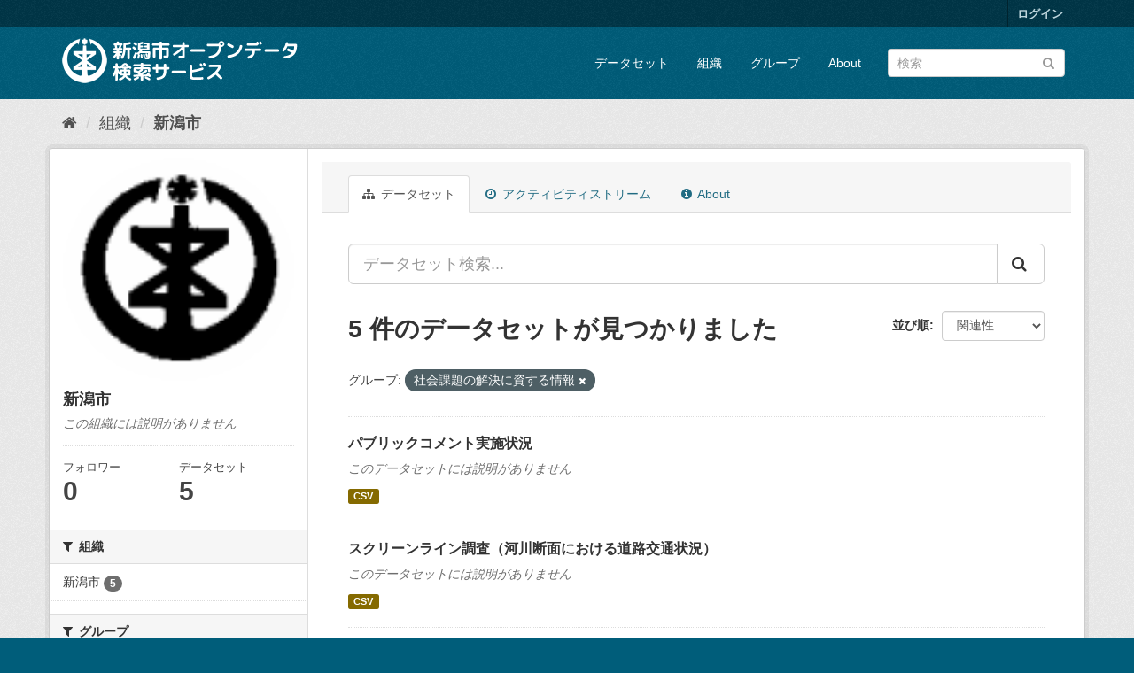

--- FILE ---
content_type: text/html; charset=utf-8
request_url: http://opendata.city.niigata.lg.jp/organization/niigata-city?amp=&_groups_limit=0&groups=41-od-kadaikaiketsu
body_size: 28498
content:
<!DOCTYPE html>
<!--[if IE 9]> <html lang="ja" class="ie9"> <![endif]-->
<!--[if gt IE 8]><!--> <html lang="ja"> <!--<![endif]-->
  <head>
    <meta charset="utf-8" />
      <meta name="generator" content="ckan 2.9.5" />
      <meta name="viewport" content="width=device-width, initial-scale=1.0">
    <title>新潟市 - 組織 - 新潟市オープンデータ検索サービス</title>

    
    
  <link rel="shortcut icon" href="/base/images/ckan.ico" />
    
  <link rel="alternate" type="application/atom+xml" title="新潟市オープンデータ検索サービス - 組織: 新潟市 のデータセット" href="/feeds/organization/niigata-city.atom" />

      
      
      
      
    

    
      
      
    

    
    <link href="/webassets/base/4f3188fa_main.css" rel="stylesheet"/>
    
  </head>

  
  <body data-site-root="http://opendata.city.niigata.lg.jp/" data-locale-root="http://opendata.city.niigata.lg.jp/" >

    
    <div class="sr-only sr-only-focusable"><a href="#content">スキップして内容へ</a></div>
  

  
     
<div class="account-masthead">
  <div class="container">
     
    <nav class="account not-authed" aria-label="Account">
      <ul class="list-unstyled">
        
        <li><a href="/user/login">ログイン</a></li>
         
      </ul>
    </nav>
     
  </div>
</div>

<header class="navbar navbar-static-top masthead">
    
  <div class="container">
    <div class="navbar-right">
      <button data-target="#main-navigation-toggle" data-toggle="collapse" class="navbar-toggle collapsed" type="button" aria-label="expand or collapse" aria-expanded="false">
        <span class="sr-only">Toggle navigation</span>
        <span class="fa fa-bars"></span>
      </button>
    </div>
    <hgroup class="header-image navbar-left">
       
      <a class="logo" href="/"><img src="/base/images/n_od_logo.png" alt="新潟市オープンデータ検索サービス" title="新潟市オープンデータ検索サービス" /></a>
       
    </hgroup>

    <div class="collapse navbar-collapse" id="main-navigation-toggle">
      
      <nav class="section navigation">
        <ul class="nav nav-pills">
            
		<li><a href="/dataset/">データセット</a></li><li><a href="/organization/">組織</a></li><li><a href="/group/">グループ</a></li><li><a href="/about">About</a></li>
	    
        </ul>
      </nav>
       
      <form class="section site-search simple-input" action="/dataset/" method="get">
        <div class="field">
          <label for="field-sitewide-search">データセットを検索</label>
          <input id="field-sitewide-search" type="text" class="form-control" name="q" placeholder="検索" aria-label="データセット検索"/>
          <button class="btn-search" type="submit" aria-label="Submit"><i class="fa fa-search"></i></button>
        </div>
      </form>
      
    </div>
  </div>
</header>

  
    <div class="main">
      <div id="content" class="container">
        
          
            <div class="flash-messages">
              
                
              
            </div>
          

          
            <div class="toolbar" role="navigation" aria-label="Breadcrumb">
              
                
                  <ol class="breadcrumb">
                    
<li class="home"><a href="/" aria-label="ホーム"><i class="fa fa-home"></i><span> ホーム</span></a></li>
                    
  <li><a href="/organization/">組織</a></li>
  <li class="active"><a href="/organization/niigata-city">新潟市</a></li>

                  </ol>
                
              
            </div>
          

          <div class="row wrapper">
            
            
            

            
              <aside class="secondary col-sm-3">
                
                
  




  
  <div class="module module-narrow module-shallow context-info">
    
    <section class="module-content">
      
      
        <div class="image">
          <a href="/organization/niigata-city">
            <img src="http://opendata.city.niigata.lg.jp/uploads/group/20180830-063841.808567image9.gif" width="200" alt="niigata-city" />
          </a>
        </div>
      
      
      <h1 class="heading">新潟市
        
      </h1>
      
      
      
        <p class="empty">この組織には説明がありません</p>
      
      
      
        
        <div class="nums">
          <dl>
            <dt>フォロワー</dt>
            <dd data-module="followers-counter" data-module-id="b7dce0f5-2b0d-41cb-983f-a330ecb5297f" data-module-num_followers="0"><span>0</span></dd>
          </dl>
          <dl>
            <dt>データセット</dt>
            <dd><span>5</span></dd>
          </dl>
        </div>
        
        
        <div class="follow_button">
          
        </div>
        
      
      
    </section>
  </div>
  
  
  <div class="filters">
    <div>
      
        

    
    
	
	    
	    
		<section class="module module-narrow module-shallow">
		    
			<h2 class="module-heading">
			    <i class="fa fa-filter"></i>
			    
			    組織
			</h2>
		    
		    
			
			    
				<nav aria-label="組織">
				    <ul class="list-unstyled nav nav-simple nav-facet">
					
					    
					    
					    
					    
					    <li class="nav-item">
						<a href="/organization/b7dce0f5-2b0d-41cb-983f-a330ecb5297f?amp=&amp;_groups_limit=0&amp;groups=41-od-kadaikaiketsu&amp;organization=niigata-city" title="">
						    <span class="item-label">新潟市</span>
						    <span class="hidden separator"> - </span>
						    <span class="item-count badge">5</span>
						</a>
					    </li>
					
				    </ul>
				</nav>

				<p class="module-footer">
				    
					
				    
				</p>
			    
			
		    
		</section>
	    
	
    

      
        

    
    
	
	    
	    
		<section class="module module-narrow module-shallow">
		    
			<h2 class="module-heading">
			    <i class="fa fa-filter"></i>
			    
			    グループ
			</h2>
		    
		    
			
			    
				<nav aria-label="グループ">
				    <ul class="list-unstyled nav nav-simple nav-facet">
					
					    
					    
					    
					    
					    <li class="nav-item active">
						<a href="/organization/b7dce0f5-2b0d-41cb-983f-a330ecb5297f?amp=&amp;_groups_limit=0" title="">
						    <span class="item-label">社会課題の解決に資する情報</span>
						    <span class="hidden separator"> - </span>
						    <span class="item-count badge">5</span>
						</a>
					    </li>
					
				    </ul>
				</nav>

				<p class="module-footer">
				    
					<a href="/organization/b7dce0f5-2b0d-41cb-983f-a330ecb5297f?amp=&amp;groups=41-od-kadaikaiketsu" class="read-more">人気のある グループ のみを表示</a>
				    
				</p>
			    
			
		    
		</section>
	    
	
    

      
        

    
    
	
	    
	    
		<section class="module module-narrow module-shallow">
		    
			<h2 class="module-heading">
			    <i class="fa fa-filter"></i>
			    
			    タグ
			</h2>
		    
		    
			
			    
				<nav aria-label="タグ">
				    <ul class="list-unstyled nav nav-simple nav-facet">
					
					    
					    
					    
					    
					    <li class="nav-item">
						<a href="/organization/b7dce0f5-2b0d-41cb-983f-a330ecb5297f?amp=&amp;_groups_limit=0&amp;groups=41-od-kadaikaiketsu&amp;tags=OD_%E7%A4%BE%E4%BC%9A%E8%AA%B2%E9%A1%8C%E8%A7%A3%E6%B1%BA" title="">
						    <span class="item-label">OD_社会課題解決</span>
						    <span class="hidden separator"> - </span>
						    <span class="item-count badge">5</span>
						</a>
					    </li>
					
					    
					    
					    
					    
					    <li class="nav-item">
						<a href="/organization/b7dce0f5-2b0d-41cb-983f-a330ecb5297f?amp=&amp;_groups_limit=0&amp;groups=41-od-kadaikaiketsu&amp;tags=%E5%81%A5%E5%BA%B7" title="">
						    <span class="item-label">健康</span>
						    <span class="hidden separator"> - </span>
						    <span class="item-count badge">1</span>
						</a>
					    </li>
					
				    </ul>
				</nav>

				<p class="module-footer">
				    
					
				    
				</p>
			    
			
		    
		</section>
	    
	
    

      
        

    
    
	
	    
	    
		<section class="module module-narrow module-shallow">
		    
			<h2 class="module-heading">
			    <i class="fa fa-filter"></i>
			    
			    フォーマット
			</h2>
		    
		    
			
			    
				<nav aria-label="フォーマット">
				    <ul class="list-unstyled nav nav-simple nav-facet">
					
					    
					    
					    
					    
					    <li class="nav-item">
						<a href="/organization/b7dce0f5-2b0d-41cb-983f-a330ecb5297f?amp=&amp;_groups_limit=0&amp;groups=41-od-kadaikaiketsu&amp;res_format=CSV" title="">
						    <span class="item-label">CSV</span>
						    <span class="hidden separator"> - </span>
						    <span class="item-count badge">5</span>
						</a>
					    </li>
					
				    </ul>
				</nav>

				<p class="module-footer">
				    
					
				    
				</p>
			    
			
		    
		</section>
	    
	
    

      
        

    
    
	
	    
	    
		<section class="module module-narrow module-shallow">
		    
			<h2 class="module-heading">
			    <i class="fa fa-filter"></i>
			    
			    ライセンス
			</h2>
		    
		    
			
			    
				<nav aria-label="ライセンス">
				    <ul class="list-unstyled nav nav-simple nav-facet">
					
					    
					    
					    
					    
					    <li class="nav-item">
						<a href="/organization/b7dce0f5-2b0d-41cb-983f-a330ecb5297f?amp=&amp;_groups_limit=0&amp;groups=41-od-kadaikaiketsu&amp;license_id=cc-by" title="">
						    <span class="item-label">クリエイティブ・コモンズ 表示</span>
						    <span class="hidden separator"> - </span>
						    <span class="item-count badge">5</span>
						</a>
					    </li>
					
				    </ul>
				</nav>

				<p class="module-footer">
				    
					
				    
				</p>
			    
			
		    
		</section>
	    
	
    

      
    </div>
    <a class="close no-text hide-filters"><i class="fa fa-times-circle"></i><span class="text">close</span></a>
  </div>


              </aside>
            

            
              <div class="primary col-sm-9 col-xs-12" role="main">
                
                
                  <article class="module">
                    
                      <header class="module-content page-header">
                        
                        <ul class="nav nav-tabs">
                          
  <li class="active"><a href="/organization/niigata-city"><i class="fa fa-sitemap"></i> データセット</a></li>
  <li><a href="/organization/activity/niigata-city/0"><i class="fa fa-clock-o"></i> アクティビティストリーム</a></li>
  <li><a href="/organization/about/niigata-city"><i class="fa fa-info-circle"></i> About</a></li>

                        </ul>
                      </header>
                    
                    <div class="module-content">
                      
                      
    
      
      
      







<form id="organization-datasets-search-form" class="search-form" method="get" data-module="select-switch">

  
    <div class="input-group search-input-group">
      <input aria-label="データセット検索..." id="field-giant-search" type="text" class="form-control input-lg" name="q" value="" autocomplete="off" placeholder="データセット検索...">
      
      <span class="input-group-btn">
        <button class="btn btn-default btn-lg" type="submit" value="search" aria-label="Submit">
          <i class="fa fa-search"></i>
        </button>
      </span>
      
    </div>
  

  
    <span>
  
  

  
  
  
  <input type="hidden" name="groups" value="41-od-kadaikaiketsu" />
  
  
  
  </span>
  

  
    
      <div class="form-select form-group control-order-by">
        <label for="field-order-by">並び順</label>
        <select id="field-order-by" name="sort" class="form-control">
          
            
              <option value="score desc, metadata_modified desc">関連性</option>
            
          
            
              <option value="title_string asc">名前で昇順</option>
            
          
            
              <option value="title_string desc">名前で降順</option>
            
          
            
              <option value="metadata_modified desc">最終更新日</option>
            
          
            
          
        </select>
        
        <button class="btn btn-default js-hide" type="submit">Go</button>
        
      </div>
    
  

  
    
      <h1>

  
  
  
  

5 件のデータセットが見つかりました</h1>
    
  

  
    
      <p class="filter-list">
        
          
          <span class="facet">グループ:</span>
          
            <span class="filtered pill">社会課題の解決に資する情報
              <a href="/organization/niigata-city?amp=&amp;_groups_limit=0" class="remove" title="削除"><i class="fa fa-times"></i></a>
            </span>
          
        
      </p>
      <a class="show-filters btn btn-default">フィルタ結果</a>
    
  

</form>




    
  
    
      

  
    <ul class="dataset-list list-unstyled">
    	
	      
	        






  <li class="dataset-item">
    
      <div class="dataset-content">
        
          <h2 class="dataset-heading">
            
              
            
            
		<a href="/dataset/opendata-syakaikadai_od-publiccomment">パブリックコメント実施状況</a>
            
            
              
              
            
          </h2>
        
        
          
        
        
          
            <p class="empty">このデータセットには説明がありません</p>
          
        
      </div>
      
        
          
            <ul class="dataset-resources list-unstyled">
              
                
                <li>
                  <a href="/dataset/opendata-syakaikadai_od-publiccomment" class="label label-default" data-format="csv">CSV</a>
                </li>
                
              
            </ul>
          
        
      
    
  </li>

	      
	        






  <li class="dataset-item">
    
      <div class="dataset-content">
        
          <h2 class="dataset-heading">
            
              
            
            
		<a href="/dataset/opendata-syakaikadai_od-screenline">スクリーンライン調査（河川断面における道路交通状況）</a>
            
            
              
              
            
          </h2>
        
        
          
        
        
          
            <p class="empty">このデータセットには説明がありません</p>
          
        
      </div>
      
        
          
            <ul class="dataset-resources list-unstyled">
              
                
                <li>
                  <a href="/dataset/opendata-syakaikadai_od-screenline" class="label label-default" data-format="csv">CSV</a>
                </li>
                
              
            </ul>
          
        
      
    
  </li>

	      
	        






  <li class="dataset-item">
    
      <div class="dataset-content">
        
          <h2 class="dataset-heading">
            
              
            
            
		<a href="/dataset/od-syokuikuresearch_od-2023kenkoutyousa">令和5年度新潟市民の健康づくりに関する調査結果</a>
            
            
              
              
            
          </h2>
        
        
          
        
        
          
            <p class="empty">このデータセットには説明がありません</p>
          
        
      </div>
      
        
          
            <ul class="dataset-resources list-unstyled">
              
                
                <li>
                  <a href="/dataset/od-syokuikuresearch_od-2023kenkoutyousa" class="label label-default" data-format="csv">CSV</a>
                </li>
                
              
            </ul>
          
        
      
    
  </li>

	      
	        






  <li class="dataset-item">
    
      <div class="dataset-content">
        
          <h2 class="dataset-heading">
            
              
            
            
		<a href="/dataset/opendata-syakaikadai_od-hakusyo27">平成27年度新潟市財産白書</a>
            
            
              
              
            
          </h2>
        
        
          
        
        
          
            <p class="empty">このデータセットには説明がありません</p>
          
        
      </div>
      
        
          
            <ul class="dataset-resources list-unstyled">
              
                
                <li>
                  <a href="/dataset/opendata-syakaikadai_od-hakusyo27" class="label label-default" data-format="csv">CSV</a>
                </li>
                
              
            </ul>
          
        
      
    
  </li>

	      
	        






  <li class="dataset-item">
    
      <div class="dataset-content">
        
          <h2 class="dataset-heading">
            
              
            
            
		<a href="/dataset/od-syokuikuresearch_od-2020kenkoutyousa">令和2年度新潟市民の健康づくりに関する調査結果</a>
            
            
              
              
            
          </h2>
        
        
          
        
        
          
            <p class="empty">このデータセットには説明がありません</p>
          
        
      </div>
      
        
          
            <ul class="dataset-resources list-unstyled">
              
                
                <li>
                  <a href="/dataset/od-syokuikuresearch_od-2020kenkoutyousa" class="label label-default" data-format="csv">CSV</a>
                </li>
                
              
            </ul>
          
        
      
    
  </li>

	      
	    
    </ul>
  

    
  
  
    
  

                    </div>
                  </article>
                
              </div>
            
          </div>
        
      </div>
    </div>
  
    <footer class="site-footer">
  <div class="container">
    
    <div class="row">
      <div class="col-md-8 footer-links">
        
          <ul class="list-unstyled">
            
              <li><a href="/about">About 新潟市オープンデータ検索サービス</a></li>
            
          </ul>
          <ul class="list-unstyled">
            
              
              <li><a href="http://docs.ckan.org/en/2.9/api/">CKAN API</a></li>
              <li><a href="http://www.ckan.org/">CKANアソシエーション</a></li>
              <li><a href="http://www.opendefinition.org/okd/"><img src="/base/images/od_80x15_blue.png" alt="Open Data"></a></li>
            
          </ul>
        
      </div>
      <div class="col-md-4 attribution">
        
          <p><strong>Powered by</strong> <a class="hide-text ckan-footer-logo" href="#">CKAN</a></p>
        
        
          
<form class="form-inline form-select lang-select" action="/util/redirect" data-module="select-switch" method="POST">
  <label for="field-lang-select">言語</label>
  <select id="field-lang-select" name="url" data-module="autocomplete" data-module-dropdown-class="lang-dropdown" data-module-container-class="lang-container">
    
      <option value="/ja/organization/niigata-city?amp=&amp;_groups_limit=0&amp;groups=41-od-kadaikaiketsu" selected="selected">
        日本語
      </option>
    
      <option value="/en/organization/niigata-city?amp=&amp;_groups_limit=0&amp;groups=41-od-kadaikaiketsu" >
        English
      </option>
    
      <option value="/pt_BR/organization/niigata-city?amp=&amp;_groups_limit=0&amp;groups=41-od-kadaikaiketsu" >
        português (Brasil)
      </option>
    
      <option value="/it/organization/niigata-city?amp=&amp;_groups_limit=0&amp;groups=41-od-kadaikaiketsu" >
        italiano
      </option>
    
      <option value="/cs_CZ/organization/niigata-city?amp=&amp;_groups_limit=0&amp;groups=41-od-kadaikaiketsu" >
        čeština (Česko)
      </option>
    
      <option value="/ca/organization/niigata-city?amp=&amp;_groups_limit=0&amp;groups=41-od-kadaikaiketsu" >
        català
      </option>
    
      <option value="/es/organization/niigata-city?amp=&amp;_groups_limit=0&amp;groups=41-od-kadaikaiketsu" >
        español
      </option>
    
      <option value="/fr/organization/niigata-city?amp=&amp;_groups_limit=0&amp;groups=41-od-kadaikaiketsu" >
        français
      </option>
    
      <option value="/el/organization/niigata-city?amp=&amp;_groups_limit=0&amp;groups=41-od-kadaikaiketsu" >
        Ελληνικά
      </option>
    
      <option value="/sv/organization/niigata-city?amp=&amp;_groups_limit=0&amp;groups=41-od-kadaikaiketsu" >
        svenska
      </option>
    
      <option value="/sr/organization/niigata-city?amp=&amp;_groups_limit=0&amp;groups=41-od-kadaikaiketsu" >
        српски
      </option>
    
      <option value="/no/organization/niigata-city?amp=&amp;_groups_limit=0&amp;groups=41-od-kadaikaiketsu" >
        norsk bokmål (Norge)
      </option>
    
      <option value="/sk/organization/niigata-city?amp=&amp;_groups_limit=0&amp;groups=41-od-kadaikaiketsu" >
        slovenčina
      </option>
    
      <option value="/fi/organization/niigata-city?amp=&amp;_groups_limit=0&amp;groups=41-od-kadaikaiketsu" >
        suomi
      </option>
    
      <option value="/ru/organization/niigata-city?amp=&amp;_groups_limit=0&amp;groups=41-od-kadaikaiketsu" >
        русский
      </option>
    
      <option value="/de/organization/niigata-city?amp=&amp;_groups_limit=0&amp;groups=41-od-kadaikaiketsu" >
        Deutsch
      </option>
    
      <option value="/pl/organization/niigata-city?amp=&amp;_groups_limit=0&amp;groups=41-od-kadaikaiketsu" >
        polski
      </option>
    
      <option value="/nl/organization/niigata-city?amp=&amp;_groups_limit=0&amp;groups=41-od-kadaikaiketsu" >
        Nederlands
      </option>
    
      <option value="/bg/organization/niigata-city?amp=&amp;_groups_limit=0&amp;groups=41-od-kadaikaiketsu" >
        български
      </option>
    
      <option value="/ko_KR/organization/niigata-city?amp=&amp;_groups_limit=0&amp;groups=41-od-kadaikaiketsu" >
        한국어 (대한민국)
      </option>
    
      <option value="/hu/organization/niigata-city?amp=&amp;_groups_limit=0&amp;groups=41-od-kadaikaiketsu" >
        magyar
      </option>
    
      <option value="/sl/organization/niigata-city?amp=&amp;_groups_limit=0&amp;groups=41-od-kadaikaiketsu" >
        slovenščina
      </option>
    
      <option value="/lv/organization/niigata-city?amp=&amp;_groups_limit=0&amp;groups=41-od-kadaikaiketsu" >
        latviešu
      </option>
    
      <option value="/mk/organization/niigata-city?amp=&amp;_groups_limit=0&amp;groups=41-od-kadaikaiketsu" >
        македонски
      </option>
    
      <option value="/es_AR/organization/niigata-city?amp=&amp;_groups_limit=0&amp;groups=41-od-kadaikaiketsu" >
        español (Argentina)
      </option>
    
      <option value="/uk_UA/organization/niigata-city?amp=&amp;_groups_limit=0&amp;groups=41-od-kadaikaiketsu" >
        українська (Україна)
      </option>
    
      <option value="/id/organization/niigata-city?amp=&amp;_groups_limit=0&amp;groups=41-od-kadaikaiketsu" >
        Indonesia
      </option>
    
      <option value="/tr/organization/niigata-city?amp=&amp;_groups_limit=0&amp;groups=41-od-kadaikaiketsu" >
        Türkçe
      </option>
    
      <option value="/sq/organization/niigata-city?amp=&amp;_groups_limit=0&amp;groups=41-od-kadaikaiketsu" >
        shqip
      </option>
    
      <option value="/uk/organization/niigata-city?amp=&amp;_groups_limit=0&amp;groups=41-od-kadaikaiketsu" >
        українська
      </option>
    
      <option value="/zh_Hant_TW/organization/niigata-city?amp=&amp;_groups_limit=0&amp;groups=41-od-kadaikaiketsu" >
        中文 (繁體, 台灣)
      </option>
    
      <option value="/lt/organization/niigata-city?amp=&amp;_groups_limit=0&amp;groups=41-od-kadaikaiketsu" >
        lietuvių
      </option>
    
      <option value="/pt_PT/organization/niigata-city?amp=&amp;_groups_limit=0&amp;groups=41-od-kadaikaiketsu" >
        português (Portugal)
      </option>
    
      <option value="/sr_Latn/organization/niigata-city?amp=&amp;_groups_limit=0&amp;groups=41-od-kadaikaiketsu" >
        srpski (latinica)
      </option>
    
      <option value="/en_AU/organization/niigata-city?amp=&amp;_groups_limit=0&amp;groups=41-od-kadaikaiketsu" >
        English (Australia)
      </option>
    
      <option value="/ro/organization/niigata-city?amp=&amp;_groups_limit=0&amp;groups=41-od-kadaikaiketsu" >
        română
      </option>
    
      <option value="/hr/organization/niigata-city?amp=&amp;_groups_limit=0&amp;groups=41-od-kadaikaiketsu" >
        hrvatski
      </option>
    
      <option value="/fa_IR/organization/niigata-city?amp=&amp;_groups_limit=0&amp;groups=41-od-kadaikaiketsu" >
        فارسی (ایران)
      </option>
    
      <option value="/th/organization/niigata-city?amp=&amp;_groups_limit=0&amp;groups=41-od-kadaikaiketsu" >
        ไทย
      </option>
    
      <option value="/da_DK/organization/niigata-city?amp=&amp;_groups_limit=0&amp;groups=41-od-kadaikaiketsu" >
        dansk (Danmark)
      </option>
    
      <option value="/tl/organization/niigata-city?amp=&amp;_groups_limit=0&amp;groups=41-od-kadaikaiketsu" >
        Filipino (Pilipinas)
      </option>
    
      <option value="/mn_MN/organization/niigata-city?amp=&amp;_groups_limit=0&amp;groups=41-od-kadaikaiketsu" >
        монгол (Монгол)
      </option>
    
      <option value="/zh_Hans_CN/organization/niigata-city?amp=&amp;_groups_limit=0&amp;groups=41-od-kadaikaiketsu" >
        中文 (简体, 中国)
      </option>
    
      <option value="/eu/organization/niigata-city?amp=&amp;_groups_limit=0&amp;groups=41-od-kadaikaiketsu" >
        euskara
      </option>
    
      <option value="/ar/organization/niigata-city?amp=&amp;_groups_limit=0&amp;groups=41-od-kadaikaiketsu" >
        العربية
      </option>
    
      <option value="/he/organization/niigata-city?amp=&amp;_groups_limit=0&amp;groups=41-od-kadaikaiketsu" >
        עברית
      </option>
    
      <option value="/vi/organization/niigata-city?amp=&amp;_groups_limit=0&amp;groups=41-od-kadaikaiketsu" >
        Tiếng Việt
      </option>
    
      <option value="/my_MM/organization/niigata-city?amp=&amp;_groups_limit=0&amp;groups=41-od-kadaikaiketsu" >
        မြန်မာ (မြန်မာ)
      </option>
    
      <option value="/gl/organization/niigata-city?amp=&amp;_groups_limit=0&amp;groups=41-od-kadaikaiketsu" >
        galego
      </option>
    
      <option value="/am/organization/niigata-city?amp=&amp;_groups_limit=0&amp;groups=41-od-kadaikaiketsu" >
        አማርኛ
      </option>
    
      <option value="/km/organization/niigata-city?amp=&amp;_groups_limit=0&amp;groups=41-od-kadaikaiketsu" >
        ខ្មែរ
      </option>
    
      <option value="/ne/organization/niigata-city?amp=&amp;_groups_limit=0&amp;groups=41-od-kadaikaiketsu" >
        नेपाली
      </option>
    
      <option value="/is/organization/niigata-city?amp=&amp;_groups_limit=0&amp;groups=41-od-kadaikaiketsu" >
        íslenska
      </option>
    
  </select>
  <button class="btn btn-default js-hide" type="submit">Go</button>
</form>
        
      </div>
    </div>
    
  </div>

  
    
  
</footer>
  
  
  
  
  
    

      

    
    
    <link href="/webassets/vendor/f3b8236b_select2.css" rel="stylesheet"/>
<link href="/webassets/vendor/0b01aef1_font-awesome.css" rel="stylesheet"/>
    <script src="/webassets/vendor/d8ae4bed_jquery.js" type="text/javascript"></script>
<script src="/webassets/vendor/fb6095a0_vendor.js" type="text/javascript"></script>
<script src="/webassets/vendor/580fa18d_bootstrap.js" type="text/javascript"></script>
<script src="/webassets/base/15a18f6c_main.js" type="text/javascript"></script>
<script src="/webassets/base/266988e1_ckan.js" type="text/javascript"></script>
  </body>
</html>